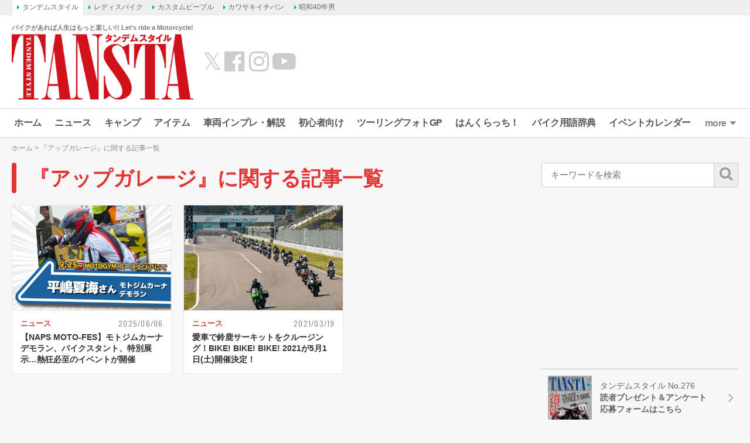

--- FILE ---
content_type: text/html; charset=utf-8
request_url: https://www.google.com/recaptcha/api2/aframe
body_size: 268
content:
<!DOCTYPE HTML><html><head><meta http-equiv="content-type" content="text/html; charset=UTF-8"></head><body><script nonce="AXPhhrTKKjA7yTvsXTzLbQ">/** Anti-fraud and anti-abuse applications only. See google.com/recaptcha */ try{var clients={'sodar':'https://pagead2.googlesyndication.com/pagead/sodar?'};window.addEventListener("message",function(a){try{if(a.source===window.parent){var b=JSON.parse(a.data);var c=clients[b['id']];if(c){var d=document.createElement('img');d.src=c+b['params']+'&rc='+(localStorage.getItem("rc::a")?sessionStorage.getItem("rc::b"):"");window.document.body.appendChild(d);sessionStorage.setItem("rc::e",parseInt(sessionStorage.getItem("rc::e")||0)+1);localStorage.setItem("rc::h",'1769727166521');}}}catch(b){}});window.parent.postMessage("_grecaptcha_ready", "*");}catch(b){}</script></body></html>

--- FILE ---
content_type: application/javascript; charset=utf-8;
request_url: https://dalc.valuecommerce.com/vcid?_s=https%3A%2F%2Fwww.tandem-style.com%2Ftag%2F%25E3%2582%25A2%25E3%2583%2583%25E3%2583%2597%25E3%2582%25AC%25E3%2583%25AC%25E3%2583%25BC%25E3%2582%25B8%2F
body_size: 240
content:
vc_id_callback({"vcid":"VwYp8uAELreUlto38zKmTDN1TZODNMlwpEIrQHnTDPWpWcI-NXmEAGdVR2kxbKahFWhCfgyTVrt_knkAjYKWOgFuVxHq4pIGM8NeiGLujcbHzRMIbVMQs_ntdZg_LDm4rFzyX9T4Hu8","vcpub":"0.488350","t":"697be4bd"})